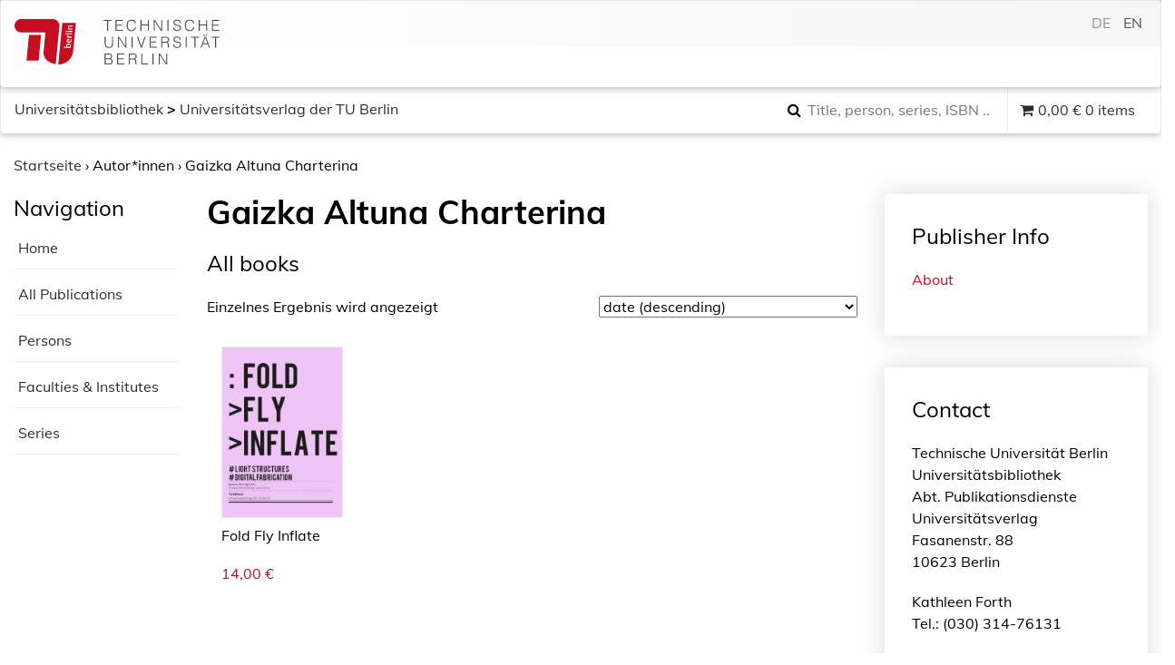

--- FILE ---
content_type: text/html; charset=UTF-8
request_url: https://verlag.tu-berlin.de/en/autoren/gaizka-altuna-charterina/
body_size: 16139
content:
<!DOCTYPE html>
<html lang="en-US">
<head>
    <meta charset="UTF-8">
    <meta name="viewport" content="width=device-width, initial-scale=1">
    <meta http-equiv="X-UA-Compatible" content="IE=edge">
    <link rel="profile" href="http://gmpg.org/xfn/11">
    <link rel="pingback" href="https://verlag.tu-berlin.de/xmlrpc.php">
    <meta name="theme-color" content="#990000">
    <meta http-equiv="x-ua-compatible" content="IE=edge,chrome=1">
    <meta name="msapplication-TileColor" content="#2b5797">
    <meta name="msapplication-TileImage" content="https://verlag.tu-berlin.de/wp-content/themes/tuberlin/img/mstile-150x150.png">
    <link rel="apple-touch-icon" href="https://verlag.tu-berlin.de/wp-content/themes/tuberlin/img/apple-touch-icon.png" sizes="180x180">
    <link rel="icon" type="image/png" href="https://verlag.tu-berlin.de/wp-content/themes/tuberlin/img/favicon-32x32.png" sizes="32x32">
    <link rel="icon" type="image/png" href="https://verlag.tu-berlin.de/wp-content/themes/tuberlin/img/favicon-16x16.png" sizes="16x16">
<link media="all" href="https://verlag.tu-berlin.de/wp-content/cache/autoptimize/css/autoptimize_48aa99da26e012b52066aa5e2a78231c.css" rel="stylesheet"><link media="only screen and (max-width: 768px)" href="https://verlag.tu-berlin.de/wp-content/cache/autoptimize/css/autoptimize_dcb2de333eec7ab4ae31385ed8d6a393.css" rel="stylesheet"><title>Gaizka Altuna Charterina &#8211; TU Berlin Universitätsverlag</title>
<meta name='robots' content='max-image-preview:large' />
	
	<link rel='dns-prefetch' href='//ajax.googleapis.com' />
<link rel='dns-prefetch' href='//maxcdn.bootstrapcdn.com' />
<link rel="alternate" type="application/rss+xml" title="TU Berlin Universitätsverlag &raquo; Feed" href="https://verlag.tu-berlin.de/en/feed/" />
<link rel="alternate" type="application/rss+xml" title="TU Berlin Universitätsverlag &raquo; Comments Feed" href="https://verlag.tu-berlin.de/en/comments/feed/" />
<link rel="alternate" type="application/rss+xml" title="TU Berlin Universitätsverlag &raquo; Gaizka Altuna Charterina Autor*in Feed" href="https://verlag.tu-berlin.de/en/autoren/gaizka-altuna-charterina/feed/" />
<script type="text/javascript">
/* <![CDATA[ */
window._wpemojiSettings = {"baseUrl":"https:\/\/s.w.org\/images\/core\/emoji\/15.0.3\/72x72\/","ext":".png","svgUrl":"https:\/\/s.w.org\/images\/core\/emoji\/15.0.3\/svg\/","svgExt":".svg","source":{"concatemoji":"https:\/\/verlag.tu-berlin.de\/wp-includes\/js\/wp-emoji-release.min.js?ver=6.7.4"}};
/*! This file is auto-generated */
!function(i,n){var o,s,e;function c(e){try{var t={supportTests:e,timestamp:(new Date).valueOf()};sessionStorage.setItem(o,JSON.stringify(t))}catch(e){}}function p(e,t,n){e.clearRect(0,0,e.canvas.width,e.canvas.height),e.fillText(t,0,0);var t=new Uint32Array(e.getImageData(0,0,e.canvas.width,e.canvas.height).data),r=(e.clearRect(0,0,e.canvas.width,e.canvas.height),e.fillText(n,0,0),new Uint32Array(e.getImageData(0,0,e.canvas.width,e.canvas.height).data));return t.every(function(e,t){return e===r[t]})}function u(e,t,n){switch(t){case"flag":return n(e,"\ud83c\udff3\ufe0f\u200d\u26a7\ufe0f","\ud83c\udff3\ufe0f\u200b\u26a7\ufe0f")?!1:!n(e,"\ud83c\uddfa\ud83c\uddf3","\ud83c\uddfa\u200b\ud83c\uddf3")&&!n(e,"\ud83c\udff4\udb40\udc67\udb40\udc62\udb40\udc65\udb40\udc6e\udb40\udc67\udb40\udc7f","\ud83c\udff4\u200b\udb40\udc67\u200b\udb40\udc62\u200b\udb40\udc65\u200b\udb40\udc6e\u200b\udb40\udc67\u200b\udb40\udc7f");case"emoji":return!n(e,"\ud83d\udc26\u200d\u2b1b","\ud83d\udc26\u200b\u2b1b")}return!1}function f(e,t,n){var r="undefined"!=typeof WorkerGlobalScope&&self instanceof WorkerGlobalScope?new OffscreenCanvas(300,150):i.createElement("canvas"),a=r.getContext("2d",{willReadFrequently:!0}),o=(a.textBaseline="top",a.font="600 32px Arial",{});return e.forEach(function(e){o[e]=t(a,e,n)}),o}function t(e){var t=i.createElement("script");t.src=e,t.defer=!0,i.head.appendChild(t)}"undefined"!=typeof Promise&&(o="wpEmojiSettingsSupports",s=["flag","emoji"],n.supports={everything:!0,everythingExceptFlag:!0},e=new Promise(function(e){i.addEventListener("DOMContentLoaded",e,{once:!0})}),new Promise(function(t){var n=function(){try{var e=JSON.parse(sessionStorage.getItem(o));if("object"==typeof e&&"number"==typeof e.timestamp&&(new Date).valueOf()<e.timestamp+604800&&"object"==typeof e.supportTests)return e.supportTests}catch(e){}return null}();if(!n){if("undefined"!=typeof Worker&&"undefined"!=typeof OffscreenCanvas&&"undefined"!=typeof URL&&URL.createObjectURL&&"undefined"!=typeof Blob)try{var e="postMessage("+f.toString()+"("+[JSON.stringify(s),u.toString(),p.toString()].join(",")+"));",r=new Blob([e],{type:"text/javascript"}),a=new Worker(URL.createObjectURL(r),{name:"wpTestEmojiSupports"});return void(a.onmessage=function(e){c(n=e.data),a.terminate(),t(n)})}catch(e){}c(n=f(s,u,p))}t(n)}).then(function(e){for(var t in e)n.supports[t]=e[t],n.supports.everything=n.supports.everything&&n.supports[t],"flag"!==t&&(n.supports.everythingExceptFlag=n.supports.everythingExceptFlag&&n.supports[t]);n.supports.everythingExceptFlag=n.supports.everythingExceptFlag&&!n.supports.flag,n.DOMReady=!1,n.readyCallback=function(){n.DOMReady=!0}}).then(function(){return e}).then(function(){var e;n.supports.everything||(n.readyCallback(),(e=n.source||{}).concatemoji?t(e.concatemoji):e.wpemoji&&e.twemoji&&(t(e.twemoji),t(e.wpemoji)))}))}((window,document),window._wpemojiSettings);
/* ]]> */
</script>












<link rel='stylesheet' id='jquery-style-css' href='http://ajax.googleapis.com/ajax/libs/jqueryui/1.11.1/themes/smoothness/jquery-ui.css?ver=6.7.4' type='text/css' media='all' />
<link rel='stylesheet' id='font-awesome-css' href='//maxcdn.bootstrapcdn.com/font-awesome/4.7.0/css/font-awesome.min.css?ver=6.7.4' type='text/css' media='all' />
<link rel='stylesheet' id='mm-compiled-options-mobmenu-css' href='https://verlag.tu-berlin.de/wp-content/cache/autoptimize/css/autoptimize_single_37895d74c6eecd984bdc11575d643dae.css?ver=2.8.6-541' type='text/css' media='all' />






<script type="text/javascript" src="https://verlag.tu-berlin.de/wp-includes/js/jquery/jquery.min.js?ver=3.7.1" id="jquery-core-js"></script>
<script type="text/javascript" src="https://verlag.tu-berlin.de/wp-includes/js/jquery/jquery-migrate.min.js?ver=3.4.1" id="jquery-migrate-js"></script>
<script type="text/javascript" src="https://verlag.tu-berlin.de/wp-includes/js/jquery/ui/core.min.js?ver=1.13.3" id="jquery-ui-core-js"></script>
<script type="text/javascript" src="https://verlag.tu-berlin.de/wp-includes/js/jquery/ui/menu.min.js?ver=1.13.3" id="jquery-ui-menu-js"></script>
<script type="text/javascript" src="https://verlag.tu-berlin.de/wp-includes/js/dist/dom-ready.min.js?ver=f77871ff7694fffea381" id="wp-dom-ready-js"></script>
<script type="text/javascript" src="https://verlag.tu-berlin.de/wp-includes/js/dist/hooks.min.js?ver=4d63a3d491d11ffd8ac6" id="wp-hooks-js"></script>
<script type="text/javascript" src="https://verlag.tu-berlin.de/wp-includes/js/dist/i18n.min.js?ver=5e580eb46a90c2b997e6" id="wp-i18n-js"></script>
<script type="text/javascript" id="wp-i18n-js-after">
/* <![CDATA[ */
wp.i18n.setLocaleData( { 'text direction\u0004ltr': [ 'ltr' ] } );
/* ]]> */
</script>
<script type="text/javascript" src="https://verlag.tu-berlin.de/wp-includes/js/dist/a11y.min.js?ver=3156534cc54473497e14" id="wp-a11y-js"></script>
<script type="text/javascript" src="https://verlag.tu-berlin.de/wp-includes/js/jquery/ui/autocomplete.min.js?ver=1.13.3" id="jquery-ui-autocomplete-js"></script>
<script type="text/javascript" id="asol-autocomplete-js-extra">
/* <![CDATA[ */
var AsolAutocomplete = {"url":"https:\/\/verlag.tu-berlin.de\/wp-admin\/admin-ajax.php"};
/* ]]> */
</script>
<script type="text/javascript" src="https://verlag.tu-berlin.de/wp-content/themes/tuberlin/js/asol-autocomplete.js?ver=1.0" id="asol-autocomplete-js"></script>
<script type="text/javascript" src="https://verlag.tu-berlin.de/wp-content/themes/tuberlin/js/jquery.magnific-popup.min.js?ver=1.0" id="jquery.magnific-popup-js"></script>
<!--[if lt IE 9]>
<script type="text/javascript" src="https://verlag.tu-berlin.de/wp-content/themes/tuberlin/inc/assets/js/html5.js?ver=3.7.0" id="html5hiv-js"></script>
<![endif]-->
<script type="text/javascript" src="https://verlag.tu-berlin.de/wp-content/plugins/mobile-menu/includes/js/mobmenu.js?ver=2.8.6" id="mobmenujs-js"></script>
<link rel="https://api.w.org/" href="https://verlag.tu-berlin.de/en/wp-json/" /><link rel="EditURI" type="application/rsd+xml" title="RSD" href="https://verlag.tu-berlin.de/xmlrpc.php?rsd" />
<meta name="generator" content="WordPress 6.7.4" />
<meta name="generator" content="WooCommerce 4.8.0" />

<link hreflang="de" href="https://verlag.tu-berlin.de/autoren/gaizka-altuna-charterina/" rel="alternate" />
<link hreflang="en" href="https://verlag.tu-berlin.de/en/autoren/gaizka-altuna-charterina/" rel="alternate" />
<link hreflang="x-default" href="https://verlag.tu-berlin.de/autoren/gaizka-altuna-charterina/" rel="alternate" />
<meta name="generator" content="qTranslate-XT 3.14.2" />
    
    	<noscript><style>.woocommerce-product-gallery{ opacity: 1 !important; }</style></noscript>
	</head>

<body class="archive tax-autor term-gaizka-altuna-charterina term-5733 theme-tuberlin woocommerce woocommerce-page woocommerce-no-js hfeed mob-menu-slideout-over">
<a class="skip-link screen-reader-text" href="#content">Skip to content</a>
<nav class="navbar navbar-default">
	<div class="container-fluid">
        <div class="navbar-header">
			 
			<div id="dl-menu" class="dl-menuwrapper visible-sm visible-xs">
				<button class="dl-trigger" type="button" data-toggle="collapse" data-target="#main-nav" aria-controls="" aria-expanded="false" aria-label="Toggle navigation">
					<span class="navbar-toggler-icon"></span>
				</button>

				<ul id="menu-hauptnavigation" class="dl-menu"><li itemscope="itemscope" itemtype="https://www.schema.org/SiteNavigationElement" id="menu-item-40" class="menu-item menu-item-type-post_type menu-item-object-page menu-item-40 nav-item"><a title="My Account" href="https://verlag.tu-berlin.de/en/mein-konto/" class="nav-link">My Account</a></li>
<li itemscope="itemscope" itemtype="https://www.schema.org/SiteNavigationElement" id="menu-item-41" class="menu-item menu-item-type-post_type menu-item-object-page menu-item-41 nav-item"><a title="Checkout" href="https://verlag.tu-berlin.de/en/kasse/" class="nav-link">Checkout</a></li>
<li itemscope="itemscope" itemtype="https://www.schema.org/SiteNavigationElement" id="menu-item-42" class="menu-item menu-item-type-post_type menu-item-object-page menu-item-42 nav-item"><a title="Cart" href="https://verlag.tu-berlin.de/en/warenkorb/" class="nav-link">Cart</a></li>
</ul>			</div>
			<a class="navbar-brand" href="https://www.tu.berlin/" rel="nofollow" target="_new" title="TU Berlin">
				<!--<img src="https://verlag.tu-berlin.de/wp-content/themes/tuberlin/img/TU_Logo_lang_RGB_rot.svg" class="page__logo" alt="" title="Technische Universität Berlin" width="240" height="54">-->
<div class="logo_front"><svg xmlns="http://www.w3.org/2000/svg" xml:space="preserve" id="svg2" version="1.1" viewBox="0 0 73 54" width="73" height="54">
  <defs id="defs6"></defs>
  <g transform="matrix(1,0,0,-1,0,54)" id="g10">
    <g transform="scale(0.05428,0.05428)" id="g12">
      <path d="m 954.277,0 c 79.903,0 137.323,23.7188 181.913,53.5938 41.58,27.8593 73.81,60.8322 98.54,103.3592 31.95,54.973 41.79,106.063 44.49,135.703 0.02,0.242 58.71,617.86 58.71,617.86 l -296.23,0.019 C 1041.7,910.535 954.18,0 954.277,0" id="path14" style="fill:#c50e1f;fill-opacity:1;fill-rule:nonzero;stroke:none"></path>
      <path d="M 674.004,703.535 633.895,286.934 c -7.379,-99.7 30,-150.918 53.261,-177.911 42.485,-49.2886 120.61,-88.0386 210.832,-104.19878 2.5,26.49218 80.215,832.89878 80.215,833.04678 2.695,41.395 -9.355,77.598 -36.973,109.141 -32.207,36.785 -79.863,47.812 -99.55,47.812 L 133.391,994.746 C 80.1055,994.746 0,940.672 0,851.492 0,741.301 97.918,703.523 131.609,703.523 c 17.2,0 542.395,0.012 542.395,0.012" id="path16" style="fill:#c50e1f;fill-opacity:1;fill-rule:nonzero;stroke:none"></path>
      <path d="m 261.555,83.7305 263.758,0.0078 53.972,560.5197 -263.765,-0.012 c 0,0 -47.141,-487.93 -53.965,-560.5155 l 0,0" id="path18" style="fill:#c50e1f;fill-opacity:1;fill-rule:nonzero;stroke:none"></path>
      <path d="m 1145.06,412.961 c -1.6,-16.555 16.6,-25.461 33.83,-25.481 l 31.54,-0.031 c 1.87,4.555 2.99,9.719 3.61,16.137 1.68,17.586 -7.81,29.59 -35.27,29.617 -20.49,0.012 -32.38,-6.398 -33.71,-20.242 z m 86.23,-11.035 c -1.39,-14.485 -3.87,-25.453 -7.83,-36.621 l -146.94,0.125 2.15,22.136 46.94,-0.039 c 5.93,-0.007 14.08,-0.632 19.27,-1.882 l 0.04,0.418 c -12.19,5.382 -19,17.597 -17.54,32.707 2.35,24.406 20.86,37.832 51.58,37.812 35.26,-0.027 55.63,-20.527 52.33,-54.656" id="path20" style="fill:#ffffff;fill-opacity:1;fill-rule:nonzero;stroke:none"></path>
      <path d="m 1153.55,520.371 c -1.19,-12.402 7.19,-21.105 21.16,-22.988 l 4.2,43.652 c -14.32,0.43 -24.11,-7.629 -25.36,-20.664 z m 42.56,41.965 -6.29,-65.371 c 23.11,-0.649 34.3,9.273 36.33,30.379 0.96,9.922 -0.1,20.273 -3.08,29.59 l 17.28,2.871 c 3.07,-10.75 4.28,-23.586 3.05,-36.407 -3.05,-31.652 -21.13,-49.218 -56.99,-49.187 -30.55,0.027 -52,17.625 -49.14,47.41 2.83,29.375 23.26,41.57 46.42,41.555 3.28,0 8.19,-0.227 12.42,-0.84" id="path22" style="fill:#ffffff;fill-opacity:1;fill-rule:nonzero;stroke:none"></path>
      <path d="m 1170.43,640.41 c -5.86,-20.469 7.32,-30.41 37.85,-30.441 l 41.41,-0.028 -2.15,-22.136 -101.84,0.086 2.03,21.101 c 5.73,-0.008 14.69,-0.633 22.35,-2.09 l 0.04,0.411 c -13.3,4.574 -25,14.921 -21.1,34.16 l 21.41,-1.063" id="path24" style="fill:#ffffff;fill-opacity:1;fill-rule:nonzero;stroke:none"></path>
      <path d="m 1254.53,660.391 -149.59,0.125 2.13,22.129 149.59,-0.125 -2.13,-22.129" id="path26" style="fill:#ffffff;fill-opacity:1;fill-rule:nonzero;stroke:none"></path>
      <path d="m 1259.57,712.793 -101.84,0.09 2.13,22.129 101.86,-0.09 -2.15,-22.129 z m -118.81,11.27 c -0.74,-7.872 -7.3,-14.266 -15.1,-14.258 -7.57,0 -13.1,6.414 -12.36,14.289 0.74,7.652 7.52,14.051 15.1,14.051 7.58,-0.008 13.1,-6.426 12.36,-14.082" id="path28" style="fill:#ffffff;fill-opacity:1;fill-rule:nonzero;stroke:none"></path>
      <path d="m 1270.8,829.395 -65.37,0.058 c -12.7,0.012 -20.63,-3.508 -21.76,-15.293 -1.48,-15.527 13.6,-26.902 34.1,-26.926 l 48.97,-0.039 -2.13,-22.136 -101.84,0.086 2.03,21.105 c 5.53,-0.012 14.3,-0.43 19.93,-1.465 l 0.02,0.203 c -12.54,6.008 -20.36,18.43 -18.68,35.813 2.25,23.371 17.7,30.594 35.53,30.578 l 71.31,-0.063 -2.11,-21.921" id="path30" style="fill:#ffffff;fill-opacity:1;fill-rule:nonzero;stroke:none"></path>
    </g>
  </g>
</svg>
</div>
<div class="logo_back">
<svg viewBox="0 0 139 54" version="1.1" xmlns="http://www.w3.org/2000/svg" xmlns:xlink="http://www.w3.org/1999/xlink" width="139" height="54">
  <g stroke="none" stroke-width="1" fill="none" fill-rule="evenodd">
    <g transform="translate(-268.000000, -24.000000)">
      <path class="cls-2" d="M268.288,25.04 L277.72,25.04 L277.72,26.084 L273.616,26.084 L273.616,38 L272.392,38 L272.392,26.084 L268.288,26.084 L268.288,25.04 Z M282.416,38 L282.416,25.04 L291.038,25.04 L291.038,26.084 L283.64,26.084 L283.64,30.764 L290.318,30.764 L290.318,31.808 L283.64,31.808 L283.64,36.956 L291.218,36.956 L291.218,38 L282.416,38 Z M305.562,28.802 C305.309999,27.6979945 304.842004,26.9120023 304.158,26.444 C303.473997,25.9759977 302.580006,25.742 301.476,25.742 C300.695996,25.742 300.024003,25.8979984 299.46,26.21 C298.895997,26.5220016 298.431002,26.9419974 298.065,27.47 C297.698998,27.9980026 297.429001,28.6069965 297.255,29.297 C297.080999,29.9870034 296.994,30.7159962 296.994,31.484 C296.994,32.2040036 297.068999,32.9119965 297.219,33.608 C297.369001,34.3040035 297.617998,34.9249973 297.966,35.471 C298.314002,36.0170027 298.781997,36.4579983 299.37,36.794 C299.958003,37.1300017 300.695996,37.298 301.584,37.298 C302.136003,37.298 302.639998,37.2080009 303.096,37.028 C303.552002,36.8479991 303.950998,36.5990016 304.293,36.281 C304.635002,35.9629984 304.922999,35.5880022 305.157,35.156 C305.391001,34.7239978 305.567999,34.2500026 305.688,33.734 L306.966,33.734 C306.821999,34.3580031 306.612001,34.9489972 306.336,35.507 C306.059999,36.0650028 305.697002,36.5539979 305.247,36.974 C304.796998,37.3940021 304.251003,37.7269988 303.609,37.973 C302.966997,38.2190012 302.214004,38.342 301.35,38.342 C300.353995,38.342 299.502004,38.1590018 298.794,37.793 C298.085997,37.4269982 297.507002,36.9320031 297.057,36.308 C296.606998,35.6839969 296.280001,34.9610041 296.076,34.139 C295.871999,33.3169959 295.77,32.4440046 295.77,31.52 C295.77,30.2839938 295.922999,29.2340043 296.229,28.37 C296.535002,27.5059957 296.957997,26.8010027 297.498,26.255 C298.038003,25.7089973 298.673996,25.3130012 299.406,25.067 C300.138004,24.8209988 300.935996,24.698 301.8,24.698 C302.460003,24.698 303.074997,24.7849991 303.645,24.959 C304.215003,25.1330009 304.718998,25.3939983 305.157,25.742 C305.595002,26.0900017 305.954999,26.5189975 306.237,27.029 C306.519002,27.5390025 306.714,28.1299966 306.822,28.802 L305.562,28.802 Z M312.292,38 L312.292,25.04 L313.516,25.04 L313.516,30.602 L321.184,30.602 L321.184,25.04 L322.408,25.04 L322.408,38 L321.184,38 L321.184,31.646 L313.516,31.646 L313.516,38 L312.292,38 Z M329.48,26.696 L329.444,26.696 L329.444,38 L328.22,38 L328.22,25.04 L329.606,25.04 L337.094,36.362 L337.13,36.362 L337.13,25.04 L338.354,25.04 L338.354,38 L336.932,38 L329.48,26.696 Z M344.634,38 L344.634,25.04 L345.858,25.04 L345.858,38 L344.634,38 Z M352.66,34.13 C352.708001,34.7060029 352.836999,35.194998 353.047,35.597 C353.257001,35.999002 353.526999,36.3259987 353.857,36.578 C354.187002,36.8300013 354.567998,37.0129994 355,37.127 C355.432002,37.2410006 355.893998,37.298 356.386,37.298 C356.962003,37.298 357.459998,37.2260007 357.88,37.082 C358.300002,36.9379993 358.641999,36.7430012 358.906,36.497 C359.170002,36.2509988 359.365,35.9660016 359.491,35.642 C359.617001,35.3179984 359.68,34.9760018 359.68,34.616 C359.68,34.1119975 359.566001,33.7040016 359.338,33.392 C359.109999,33.0799984 358.813002,32.825001 358.447,32.627 C358.080998,32.428999 357.661003,32.2700006 357.187,32.15 C356.712998,32.0299994 356.227003,31.9130006 355.729,31.799 C355.230998,31.6849994 354.745003,31.5500008 354.271,31.394 C353.796998,31.2379992 353.377002,31.0280013 353.011,30.764 C352.644998,30.4999987 352.348001,30.1610021 352.12,29.747 C351.891999,29.3329979 351.778,28.8080032 351.778,28.172 C351.778,27.7279978 351.870999,27.2960021 352.057,26.876 C352.243001,26.4559979 352.518998,26.0840016 352.885,25.76 C353.251002,25.4359984 353.709998,25.178001 354.262,24.986 C354.814003,24.793999 355.449997,24.698 356.17,24.698 C356.902004,24.698 357.540998,24.799999 358.087,25.004 C358.633003,25.208001 359.085998,25.4869982 359.446,25.841 C359.806002,26.1950018 360.075999,26.6059977 360.256,27.074 C360.436001,27.5420023 360.526,28.0399974 360.526,28.568 L359.356,28.568 C359.356,28.0759975 359.269001,27.6500018 359.095,27.29 C358.920999,26.9299982 358.684002,26.6360011 358.384,26.408 C358.083999,26.1799989 357.742002,26.0120005 357.358,25.904 C356.973998,25.7959995 356.578002,25.742 356.17,25.742 C355.545997,25.742 355.021002,25.8289991 354.595,26.003 C354.168998,26.1770009 353.830002,26.4019986 353.578,26.678 C353.325999,26.9540014 353.152001,27.2599983 353.056,27.596 C352.96,27.9320017 352.942,28.2679983 353.002,28.604 C353.074001,29.0240021 353.241999,29.3599987 353.506,29.612 C353.770002,29.8640013 354.093998,30.0709992 354.478,30.233 C354.862002,30.3950008 355.284998,30.5269995 355.747,30.629 C356.209003,30.7310005 356.679998,30.8389994 357.16,30.953 C357.640003,31.0670006 358.104998,31.2019992 358.555,31.358 C359.005003,31.5140008 359.403999,31.7239987 359.752,31.988 C360.100002,32.2520013 360.378999,32.5909979 360.589,33.005 C360.799001,33.4190021 360.904,33.9379969 360.904,34.562 C360.904,35.762006 360.490004,36.6919967 359.662,37.352 C358.833996,38.0120033 357.670008,38.342 356.17,38.342 C355.497997,38.342 354.874003,38.2550009 354.298,38.081 C353.721997,37.9069991 353.224002,37.6430018 352.804,37.289 C352.383998,36.9349982 352.057001,36.4970026 351.823,35.975 C351.588999,35.4529974 351.472,34.8380035 351.472,34.13 L352.66,34.13 Z M375.302,28.802 C375.049999,27.6979945 374.582004,26.9120023 373.898,26.444 C373.213997,25.9759977 372.320006,25.742 371.216,25.742 C370.435996,25.742 369.764003,25.8979984 369.2,26.21 C368.635998,26.5220016 368.171002,26.9419974 367.805,27.47 C367.438999,27.9980026 367.169001,28.6069965 366.995,29.297 C366.820999,29.9870034 366.734,30.7159962 366.734,31.484 C366.734,32.2040036 366.809,32.9119965 366.959,33.608 C367.109001,34.3040035 367.357999,34.9249973 367.706,35.471 C368.054002,36.0170027 368.521997,36.4579983 369.11,36.794 C369.698003,37.1300017 370.435996,37.298 371.324,37.298 C371.876003,37.298 372.379998,37.2080009 372.836,37.028 C373.292003,36.8479991 373.690999,36.5990016 374.033,36.281 C374.375002,35.9629984 374.662999,35.5880022 374.897,35.156 C375.131002,34.7239978 375.308,34.2500026 375.428,33.734 L376.706,33.734 C376.562,34.3580031 376.352002,34.9489972 376.076,35.507 C375.799999,36.0650028 375.437003,36.5539979 374.987,36.974 C374.536998,37.3940021 373.991004,37.7269988 373.349,37.973 C372.706997,38.2190012 371.954005,38.342 371.09,38.342 C370.093995,38.342 369.242004,38.1590018 368.534,37.793 C367.825997,37.4269982 367.247003,36.9320031 366.797,36.308 C366.346998,35.6839969 366.020001,34.9610041 365.816,34.139 C365.611999,33.3169959 365.51,32.4440046 365.51,31.52 C365.51,30.2839938 365.662999,29.2340043 365.969,28.37 C366.275002,27.5059957 366.697998,26.8010027 367.238,26.255 C367.778003,25.7089973 368.413997,25.3130012 369.146,25.067 C369.878004,24.8209988 370.675996,24.698 371.54,24.698 C372.200004,24.698 372.814997,24.7849991 373.385,24.959 C373.955003,25.1330009 374.458998,25.3939983 374.897,25.742 C375.335003,26.0900017 375.694999,26.5189975 375.977,27.029 C376.259002,27.5390025 376.454,28.1299966 376.562,28.802 L375.302,28.802 Z M382.032,38 L382.032,25.04 L383.256,25.04 L383.256,30.602 L390.924,30.602 L390.924,25.04 L392.148,25.04 L392.148,38 L390.924,38 L390.924,31.646 L383.256,31.646 L383.256,38 L382.032,38 Z M397.996,38 L397.996,25.04 L406.618,25.04 L406.618,26.084 L399.22,26.084 L399.22,30.764 L405.898,30.764 L405.898,31.808 L399.22,31.808 L399.22,36.956 L406.798,36.956 L406.798,38 L397.996,38 Z M269.476,45.04 L270.7,45.04 L270.7,52.762 C270.7,54.370008 270.999997,55.5279965 271.6,56.236 C272.200003,56.9440035 273.165993,57.298 274.498,57.298 C275.194003,57.298 275.784998,57.2050009 276.271,57.019 C276.757002,56.8329991 277.149998,56.5510019 277.45,56.173 C277.750001,55.7949981 277.965999,55.3240028 278.098,54.76 C278.230001,54.1959972 278.296,53.5300038 278.296,52.762 L278.296,45.04 L279.52,45.04 L279.52,53.122 C279.52,54.8140085 279.103004,56.1069955 278.269,57.001 C277.434996,57.8950045 276.178008,58.342 274.498,58.342 C272.805992,58.342 271.546004,57.8860046 270.718,56.974 C269.889996,56.0619954 269.476,54.7780083 269.476,53.122 L269.476,45.04 Z M286.628,46.696 L286.592,46.696 L286.592,58 L285.368,58 L285.368,45.04 L286.754,45.04 L294.242,56.362 L294.278,56.362 L294.278,45.04 L295.502,45.04 L295.502,58 L294.08,58 L286.628,46.696 Z M301.782,58 L301.782,45.04 L303.006,45.04 L303.006,58 L301.782,58 Z M308.17,45.04 L309.448,45.04 L313.354,56.56 L317.242,45.04 L318.52,45.04 L314.02,58 L312.67,58 L308.17,45.04 Z M323.252,58 L323.252,45.04 L331.874,45.04 L331.874,46.084 L324.476,46.084 L324.476,50.764 L331.154,50.764 L331.154,51.808 L324.476,51.808 L324.476,56.956 L332.054,56.956 L332.054,58 L323.252,58 Z M342.222,51.07 C342.678003,51.07 343.100998,51.0220005 343.491,50.926 C343.881002,50.8299995 344.219999,50.6770011 344.508,50.467 C344.796002,50.256999 345.023999,49.9900016 345.192,49.666 C345.360001,49.3419984 345.444,48.9520023 345.444,48.496 C345.444,48.0159976 345.357001,47.6200016 345.183,47.308 C345.008999,46.9959984 344.775002,46.7500009 344.481,46.57 C344.186999,46.3899991 343.851002,46.2640004 343.473,46.192 C343.094998,46.1199996 342.702002,46.084 342.294,46.084 L338.406,46.084 L338.406,51.07 L342.222,51.07 Z M338.406,52.114 L338.406,58 L337.182,58 L337.182,45.04 L342.258,45.04 C343.686007,45.04 344.777996,45.3069973 345.534,45.841 C346.290004,46.3750027 346.668,47.241994 346.668,48.442 C346.668,49.2580041 346.503002,49.9059976 346.173,50.386 C345.842999,50.8660024 345.306004,51.2739983 344.562,51.61 C344.946002,51.7420007 345.245999,51.9339987 345.462,52.186 C345.678001,52.4380013 345.84,52.7259984 345.948,53.05 C346.056001,53.3740016 346.125,53.7159982 346.155,54.076 C346.185,54.4360018 346.206,54.7839983 346.218,55.12 C346.23,55.6120025 346.251,56.0199984 346.281,56.344 C346.311,56.6680016 346.347,56.931999 346.389,57.136 C346.431,57.340001 346.482,57.4989994 346.542,57.613 C346.602001,57.7270006 346.674,57.8139997 346.758,57.874 L346.758,58 L345.408,58 C345.276,57.7839989 345.183001,57.4840019 345.129,57.1 C345.075,56.7159981 345.033,56.3140021 345.003,55.894 C344.973,55.4739979 344.949,55.066002 344.931,54.67 C344.913,54.273998 344.88,53.9500013 344.832,53.698 C344.76,53.3499983 344.643001,53.0710011 344.481,52.861 C344.318999,52.650999 344.124001,52.4920005 343.896,52.384 C343.667999,52.2759995 343.413002,52.2040002 343.131,52.168 C342.848999,52.1319998 342.558002,52.114 342.258,52.114 L338.406,52.114 Z M352.66,54.13 C352.708001,54.7060029 352.836999,55.194998 353.047,55.597 C353.257001,55.999002 353.526999,56.3259987 353.857,56.578 C354.187002,56.8300013 354.567998,57.0129994 355,57.127 C355.432002,57.2410006 355.893998,57.298 356.386,57.298 C356.962003,57.298 357.459998,57.2260007 357.88,57.082 C358.300002,56.9379993 358.641999,56.7430012 358.906,56.497 C359.170002,56.2509988 359.365,55.9660016 359.491,55.642 C359.617001,55.3179984 359.68,54.9760018 359.68,54.616 C359.68,54.1119975 359.566001,53.7040016 359.338,53.392 C359.109999,53.0799984 358.813002,52.825001 358.447,52.627 C358.080998,52.428999 357.661003,52.2700006 357.187,52.15 C356.712998,52.0299994 356.227003,51.9130006 355.729,51.799 C355.230998,51.6849994 354.745003,51.5500008 354.271,51.394 C353.796998,51.2379992 353.377002,51.0280013 353.011,50.764 C352.644998,50.4999987 352.348001,50.1610021 352.12,49.747 C351.891999,49.3329979 351.778,48.8080032 351.778,48.172 C351.778,47.7279978 351.870999,47.2960021 352.057,46.876 C352.243001,46.4559979 352.518998,46.0840016 352.885,45.76 C353.251002,45.4359984 353.709998,45.178001 354.262,44.986 C354.814003,44.793999 355.449997,44.698 356.17,44.698 C356.902004,44.698 357.540998,44.799999 358.087,45.004 C358.633003,45.208001 359.085998,45.4869982 359.446,45.841 C359.806002,46.1950018 360.075999,46.6059977 360.256,47.074 C360.436001,47.5420023 360.526,48.0399974 360.526,48.568 L359.356,48.568 C359.356,48.0759975 359.269001,47.6500018 359.095,47.29 C358.920999,46.9299982 358.684002,46.6360011 358.384,46.408 C358.083999,46.1799989 357.742002,46.0120005 357.358,45.904 C356.973998,45.7959995 356.578002,45.742 356.17,45.742 C355.545997,45.742 355.021002,45.8289991 354.595,46.003 C354.168998,46.1770009 353.830002,46.4019986 353.578,46.678 C353.325999,46.9540014 353.152001,47.2599983 353.056,47.596 C352.96,47.9320017 352.942,48.2679983 353.002,48.604 C353.074001,49.0240021 353.241999,49.3599987 353.506,49.612 C353.770002,49.8640013 354.093998,50.0709992 354.478,50.233 C354.862002,50.3950008 355.284998,50.5269995 355.747,50.629 C356.209003,50.7310005 356.679998,50.8389994 357.16,50.953 C357.640003,51.0670006 358.104998,51.2019992 358.555,51.358 C359.005003,51.5140008 359.403999,51.7239987 359.752,51.988 C360.100002,52.2520013 360.378999,52.5909979 360.589,53.005 C360.799001,53.4190021 360.904,53.9379969 360.904,54.562 C360.904,55.762006 360.490004,56.6919967 359.662,57.352 C358.833996,58.0120033 357.670008,58.342 356.17,58.342 C355.497997,58.342 354.874003,58.2550009 354.298,58.081 C353.721997,57.9069991 353.224002,57.6430018 352.804,57.289 C352.383998,56.9349982 352.057001,56.4970026 351.823,55.975 C351.588999,55.4529974 351.472,54.8380035 351.472,54.13 L352.66,54.13 Z M366.536,58 L366.536,45.04 L367.76,45.04 L367.76,58 L366.536,58 Z M372.888,45.04 L382.32,45.04 L382.32,46.084 L378.216,46.084 L378.216,58 L376.992,58 L376.992,46.084 L372.888,46.084 L372.888,45.04 Z M384.172,58 L389.266,45.04 L390.652,45.04 L395.62,58 L394.36,58 L392.866,53.932 L386.962,53.932 L385.432,58 L384.172,58 Z M387.376,52.888 L392.452,52.888 L389.914,46.084 L387.376,52.888 Z M387.988,42.016 L389.158,42.016 L389.158,43.852 L387.988,43.852 L387.988,42.016 Z M390.85,42.016 L392.02,42.016 L392.02,43.852 L390.85,43.852 L390.85,42.016 Z M397.49,45.04 L406.922,45.04 L406.922,46.084 L402.818,46.084 L402.818,58 L401.594,58 L401.594,46.084 L397.49,46.084 L397.49,45.04 Z M270.682,76.956 L273.796,76.956 C274.468003,76.956 275.052998,76.9260003 275.551,76.866 C276.049002,76.8059997 276.459998,76.6830009 276.784,76.497 C277.108002,76.3109991 277.350999,76.0470017 277.513,75.705 C277.675001,75.3629983 277.756,74.9100028 277.756,74.346 C277.756,73.8059973 277.666001,73.3710017 277.486,73.041 C277.305999,72.7109984 277.048002,72.4560009 276.712,72.276 C276.375998,72.0959991 275.974002,71.9730003 275.506,71.907 C275.037998,71.8409997 274.516003,71.808 273.94,71.808 L270.682,71.808 L270.682,76.956 Z M270.682,70.764 L273.778,70.764 C274.414003,70.764 274.947998,70.7100005 275.38,70.602 C275.812002,70.4939995 276.159999,70.335001 276.424,70.125 C276.688001,69.9149989 276.876999,69.6570015 276.991,69.351 C277.105001,69.0449985 277.162,68.694002 277.162,68.298 C277.162,67.889998 277.096001,67.5450014 276.964,67.263 C276.831999,66.9809986 276.622001,66.7530009 276.334,66.579 C276.045999,66.4049991 275.671002,66.2790004 275.209,66.201 C274.746998,66.1229996 274.180003,66.084 273.508,66.084 L270.682,66.084 L270.682,70.764 Z M269.458,78 L269.458,65.04 L274.138,65.04 C274.894004,65.04 275.541997,65.1179992 276.082,65.274 C276.622003,65.4300008 277.062998,65.6519986 277.405,65.94 C277.747002,66.2280014 277.995999,66.572998 278.152,66.975 C278.308001,67.377002 278.386,67.8179976 278.386,68.298 C278.386,68.7540023 278.326001,69.1469983 278.206,69.477 C278.085999,69.8070016 277.930001,70.0829989 277.738,70.305 C277.545999,70.5270011 277.327001,70.7009994 277.081,70.827 C276.834999,70.9530006 276.580001,71.0399998 276.316,71.088 L276.316,71.124 C277.216004,71.2560007 277.884998,71.6099971 278.323,72.186 C278.761002,72.7620029 278.98,73.4819957 278.98,74.346 C278.98,75.0180034 278.875001,75.5879977 278.665,76.056 C278.454999,76.5240023 278.164002,76.9019986 277.792,77.19 C277.419998,77.4780014 276.973003,77.6849994 276.451,77.811 C275.928997,77.9370006 275.362003,78 274.75,78 L269.458,78 Z M284.414,78 L284.414,65.04 L293.036,65.04 L293.036,66.084 L285.638,66.084 L285.638,70.764 L292.316,70.764 L292.316,71.808 L285.638,71.808 L285.638,76.956 L293.216,76.956 L293.216,78 L284.414,78 Z M303.384,71.07 C303.840002,71.07 304.262998,71.0220005 304.653,70.926 C305.043002,70.8299995 305.381999,70.6770011 305.67,70.467 C305.958002,70.2569989 306.185999,69.9900016 306.354,69.666 C306.522001,69.3419984 306.606,68.9520023 306.606,68.496 C306.606,68.0159976 306.519001,67.6200016 306.345,67.308 C306.170999,66.9959984 305.937002,66.7500009 305.643,66.57 C305.348999,66.3899991 305.013002,66.2640004 304.635,66.192 C304.256998,66.1199996 303.864002,66.084 303.456,66.084 L299.568,66.084 L299.568,71.07 L303.384,71.07 Z M299.568,72.114 L299.568,78 L298.344,78 L298.344,65.04 L303.42,65.04 C304.848007,65.04 305.939996,65.3069973 306.696,65.841 C307.452004,66.3750027 307.83,67.241994 307.83,68.442 C307.83,69.2580041 307.665002,69.9059976 307.335,70.386 C307.004998,70.8660024 306.468004,71.2739983 305.724,71.61 C306.108002,71.7420007 306.407999,71.9339987 306.624,72.186 C306.840001,72.4380013 307.002,72.7259984 307.11,73.05 C307.218001,73.3740016 307.287,73.7159982 307.317,74.076 C307.347,74.4360018 307.368,74.7839983 307.38,75.12 C307.392,75.6120025 307.413,76.0199984 307.443,76.344 C307.473,76.6680016 307.509,76.931999 307.551,77.136 C307.593,77.340001 307.644,77.4989994 307.704,77.613 C307.764,77.7270006 307.836,77.8139997 307.92,77.874 L307.92,78 L306.57,78 C306.437999,77.7839989 306.345,77.4840019 306.291,77.1 C306.237,76.7159981 306.195,76.3140021 306.165,75.894 C306.135,75.4739979 306.111,75.066002 306.093,74.67 C306.075,74.273998 306.042,73.9500013 305.994,73.698 C305.922,73.3499983 305.805001,73.071001 305.643,72.861 C305.480999,72.650999 305.286001,72.4920005 305.058,72.384 C304.829999,72.2759995 304.575002,72.2040002 304.293,72.168 C304.010999,72.1319998 303.720002,72.114 303.42,72.114 L299.568,72.114 Z M313.318,78 L313.318,65.04 L314.542,65.04 L314.542,76.956 L321.49,76.956 L321.49,78 L313.318,78 Z M326.708,78 L326.708,65.04 L327.932,65.04 L327.932,78 L326.708,78 Z M335.454,66.696 L335.418,66.696 L335.418,78 L334.194,78 L334.194,65.04 L335.58,65.04 L343.068,76.362 L343.104,76.362 L343.104,65.04 L344.328,65.04 L344.328,78 L342.906,78 L335.454,66.696 Z" fill="#4A4A4A"></path>
    </g>
  </g>
</svg>
</div>
				<!--<div class="logo-subtitle"></div>-->
			</a>
			<div class="header__gradient">
				<div id="widgetarea-top-right" class="container-fluid">
<section id="qtranxs_widget" class="widget qtranxs_widget">
<ul class="language-chooser language-chooser-custom qtranxs_language_chooser" id="qtranslate-2-chooser">
<li class="language-chooser-item language-chooser-item-de"><a href="https://verlag.tu-berlin.de/de/autoren/gaizka-altuna-charterina/" title="Deutsch (de)">de</a></li>
<li class="language-chooser-item language-chooser-item-en active"><a href="https://verlag.tu-berlin.de/en/autoren/gaizka-altuna-charterina/" title="English (en)">en</a></li>
</ul><div class="qtranxs_widget_end"></div>
</section></div>
			</div>
		</div>
		
	</div>
</nav>
<nav class="navbar navbar-default navbar-second">
	<div class="container-fluid">
        <div class="collapse navbar-collapse navbar-top-collapse">
		<span class="sub-name"><a href="https://www.ub.tu-berlin.de/startseite/" rel="nofollow" target="_new">Universitätsbibliothek</a> > <a href="https://verlag.tu-berlin.de/" target="_new" ref="nofollow">Universitätsverlag der TU Berlin</a></span>
			<a id="cart" class="cart-contents" href="https://verlag.tu-berlin.de/en/warenkorb/" title="View your shopping cart">
				<span class="price total-val"><span class="woocommerce-Price-amount amount"><bdi>0,00&nbsp;<span class="woocommerce-Price-currencySymbol">&euro;</span></bdi></span></span> <span class="items total-items-count">0 items</span>
			</a>
			<div id="search">
			<form role="search" method="get" action="https://verlag.tu-berlin.de/en/">
				<label>
					<input type="search" placeholder="Title, person, series, ISBN ..." value="" name="s" title="Search for:">
				</label>
				<input type="submit" class="search-submit btn btn-default" style="display: none;" value="Search">
			</form>

	
			</div>
						<!--<ul class="nav navbar-nav navbar-right nav-social">
				<li>					<a class="profile" href="https://verlag.tu-berlin.de/en/mein-konto/" title="Login / Register"><i class="fa fa-user"></i></a>
				 				</li>
			</ul>-->
		</div>
	</div>
</nav>
<div id="page" class="page  author">
	<div class="container-fluid">
		<div class="row"><div class="col-sm-12 breadcrumb-container">
		<div id="breadcrumbs"><a href="https://verlag.tu-berlin.de/en">Startseite</a> › <span>Autor*innen</span> › <span>Gaizka Altuna Charterina</span></div>	</div>
	
<aside id="secondary" class="widget-area col-sm-12 col-lg-2" role="complementary">
	<h3>Navigation</h3>
	<section id="nav_menu-3" class="widget widget_nav_menu"><div class="menu-menu-1-container"><ul id="menu-menu-1" class="menu"><li id="menu-item-4981" class="menu-item menu-item-type-post_type menu-item-object-page menu-item-home menu-item-4981"><a href="https://verlag.tu-berlin.de/en/">Home</a></li>
<li id="menu-item-4966" class="menu-item menu-item-type-post_type menu-item-object-page menu-item-4966"><a href="https://verlag.tu-berlin.de/en/shop/">All Publications</a></li>
<li id="menu-item-4985" class="menu-item menu-item-type-post_type menu-item-object-page menu-item-4985"><a href="https://verlag.tu-berlin.de/en/personen-institutionen/">Persons</a></li>
<li id="menu-item-4973" class="menu-item menu-item-type-post_type menu-item-object-page menu-item-4973"><a href="https://verlag.tu-berlin.de/en/fachgebiete/">Faculties &#038; Institutes</a></li>
<li id="menu-item-4967" class="menu-item menu-item-type-post_type menu-item-object-page menu-item-4967"><a href="https://verlag.tu-berlin.de/en/reihen/">Series</a></li>
</ul></div></section></aside><!-- #secondary -->
    <section id="primary" class="content-area col-sm-12 col-md-9 col-lg-7">
        <main id="main" class="site-main" role="main">
							<header class="entry-header">
					<h1 class="entry-title">Gaizka Altuna Charterina</h1>				</header><!-- .entry-header -->
			            
			
			<!---->		
				<h3 class="custom-title sidebar-title-color gdl-title">All books</h3>
		
			
				<div class="woocommerce-notices-wrapper"></div><p class="woocommerce-result-count">
	Einzelnes Ergebnis wird angezeigt</p>
<form class="woocommerce-ordering" method="get">
	<select name="orderby" class="orderby">
					<option value="title_list" >A - Z</option>
					<option value="title_list_desc" >title (descending)</option>
					<option value="release_list" >Erscheinungsdatum </option>
					<option value="release_list_desc"  selected='selected'>date (descending)</option>
					<option value="price" >Nach Preise sortieren (aufsteigend)</option>
					<option value="price-desc" >Nach Preise sortieren (absteigend)</option>
			</select>
	<input type="hidden" name="paged" value="1" />
	</form>

				<ul class="products columns-4">

																					<div class="col-lg-3 col-md-2 col-sm-3 col-xs-6">
	<div class="item ">
	<a href="https://verlag.tu-berlin.de/en/produkt/978-3-7983-3153-2/" class="woocommerce-LoopProduct-link woocommerce-loop-product__link"><div class="imagewrapper"><img width="170" height="241" src="https://verlag.tu-berlin.de/wp-content/uploads/asolmerce/image-978-3-7983-3153-2-170x241.jpg" class="attachment-shop_catalog size-shop_catalog wp-post-image" alt="" decoding="async" srcset="https://verlag.tu-berlin.de/wp-content/uploads/asolmerce/image-978-3-7983-3153-2-170x241.jpg 170w, https://verlag.tu-berlin.de/wp-content/uploads/asolmerce/image-978-3-7983-3153-2-211x300.jpg 211w, https://verlag.tu-berlin.de/wp-content/uploads/asolmerce/image-978-3-7983-3153-2-722x1024.jpg 722w, https://verlag.tu-berlin.de/wp-content/uploads/asolmerce/image-978-3-7983-3153-2-768x1090.jpg 768w, https://verlag.tu-berlin.de/wp-content/uploads/asolmerce/image-978-3-7983-3153-2-1083x1536.jpg 1083w, https://verlag.tu-berlin.de/wp-content/uploads/asolmerce/image-978-3-7983-3153-2-1444x2048.jpg 1444w, https://verlag.tu-berlin.de/wp-content/uploads/asolmerce/image-978-3-7983-3153-2-600x851.jpg 600w, https://verlag.tu-berlin.de/wp-content/uploads/asolmerce/image-978-3-7983-3153-2-190x270.jpg 190w, https://verlag.tu-berlin.de/wp-content/uploads/asolmerce/image-978-3-7983-3153-2-359x510.jpg 359w, https://verlag.tu-berlin.de/wp-content/uploads/asolmerce/image-978-3-7983-3153-2-420x596.jpg 420w, https://verlag.tu-berlin.de/wp-content/uploads/asolmerce/image-978-3-7983-3153-2-143x203.jpg 143w, https://verlag.tu-berlin.de/wp-content/uploads/asolmerce/image-978-3-7983-3153-2-92x131.jpg 92w, https://verlag.tu-berlin.de/wp-content/uploads/asolmerce/image-978-3-7983-3153-2-350x497.jpg 350w, https://verlag.tu-berlin.de/wp-content/uploads/asolmerce/image-978-3-7983-3153-2-243x345.jpg 243w, https://verlag.tu-berlin.de/wp-content/uploads/asolmerce/image-978-3-7983-3153-2-540x766.jpg 540w, https://verlag.tu-berlin.de/wp-content/uploads/asolmerce/image-978-3-7983-3153-2-1320x1873.jpg 1320w, https://verlag.tu-berlin.de/wp-content/uploads/asolmerce/image-978-3-7983-3153-2.jpg 1748w" sizes="(max-width: 170px) 100vw, 170px" /></div><h3 title="Fold Fly Inflate" class="woocommerce-loop-product__title">Fold Fly Inflate</h3>
	<span class="price"><span class="woocommerce-Price-amount amount"><bdi>14,00&nbsp;<span class="woocommerce-Price-currencySymbol">&euro;</span></bdi></span></span>



</a>

	<p class="wc-gzd-additional-info wc-gzd-additional-info-loop shipping-costs-info">zzgl. <a href="" target="_blank">Versandkosten</a></p>


	</div>
</div>									
				</ul>

				
				
        </main><!-- #main -->
    </section><!-- #primary -->


<aside id="tertiary" class="widget-area col-sm-12 col-lg-3" role="complementary">
	<section id="widget_text" class="widget widget_text"><h3 class="widget-title">Publisher Info</h3>			<div class="textwidget"><p><a href="/ueber-den-verlag/">About</a></p>
</div>
		</section><section id="widget_text" class="widget widget_text"><h3 class="widget-title">Contact</h3>			<div class="textwidget"><p>Technische Universität Berlin<br />
Universitätsbibliothek<br />
Abt. Publikationsdienste<br />
Universitätsverlag<br />
Fasanenstr. 88<br />
10623 Berlin</p>
<p style="font-weight: 400;">Kathleen Forth<br />
Tel.: (030) 314-76131</p>
<p style="font-weight: 400;">Marléne Friedrich<br />
Tel.: (030) 314-76459</p>
<p style="font-weight: 400;">E-Mail: publikationen(at)ub.tu-berlin.de</p>
<p><a title="OpenStreetMap" href="https://osm.org/go/0MZu3J4H?m" target="_new" rel="nofollow">OpenStreetMap</a></p>
</div>
		</section></aside><!-- #tertiary -->
		</div><!-- .row -->
	</div><!-- .container -->
</div><!-- #page -->
<footer id="footer" role="contentinfo">
	        <div id="footer-widget" class="row m-0 border border-white bg-light">
            <div class="container-fluid">
                <div class="row">
                                            <div class="col-12 col-md-3  border border-white"><section id="nav_menu-4" class="widget widget_nav_menu"><h3 class="widget-title">Legal</h3><div class="menu-footer-rechtliches-container"><ul id="menu-footer-rechtliches" class="menu"><li id="menu-item-5087" class="menu-item menu-item-type-post_type menu-item-object-page menu-item-5087"><a href="https://verlag.tu-berlin.de/en/agb-widerrufsbelehrung/">Terms &#038; Conditions</a></li>
<li id="menu-item-5013" class="menu-item menu-item-type-post_type menu-item-object-page menu-item-privacy-policy menu-item-5013"><a rel="privacy-policy" href="https://verlag.tu-berlin.de/en/datenschutzerklaerung/">Data privacy statement</a></li>
<li id="menu-item-8673" class="menu-item menu-item-type-custom menu-item-object-custom menu-item-8673"><a href="https://www.tu.berlin/barrierefreiheit">Accessibility</a></li>
<li id="menu-item-5114" class="menu-item menu-item-type-custom menu-item-object-custom menu-item-5114"><a href="https://www.tu.berlin/impressum">Imprint</a></li>
</ul></div></section></div>
                                                                <div class="col-12 col-md-3 border border-white"><section id="nav_menu-5" class="widget widget_nav_menu"><h3 class="widget-title">TU</h3><div class="menu-footer-tu-container"><ul id="menu-footer-tu" class="menu"><li id="menu-item-5002" class="menu-item menu-item-type-custom menu-item-object-custom menu-item-5002"><a href="https://www.tu-berlin.de/menue/home/">TU Berlin</a></li>
<li id="menu-item-5003" class="menu-item menu-item-type-custom menu-item-object-custom menu-item-5003"><a href="https://www.tu.berlin/ub/">Universitätsbibliothek</a></li>
</ul></div></section></div>
                                                                <div class="col-12 col-md-3 border border-white"><section id="nav_menu-6" class="widget widget_nav_menu"><h3 class="widget-title">Shop</h3><div class="menu-footer-shop-container"><ul id="menu-footer-shop" class="menu"><li id="menu-item-5017" class="menu-item menu-item-type-post_type menu-item-object-page menu-item-5017"><a href="https://verlag.tu-berlin.de/en/bezugsinformationen/">Payment methods</a></li>
<li id="menu-item-7871" class="menu-item menu-item-type-custom menu-item-object-custom menu-item-7871"><a href="https://verlag.tu-berlin.de/en/programm/rss/">RSS Feed</a></li>
</ul></div></section></div>
                                    </div>
            </div>
        </div>

	<div class="footer-content">
		
		<div class="container-fluid">
		Webshop des Universitätsverlags der TU Berlin &nbsp;&nbsp;|&nbsp;&nbsp; powered by <a href="http://www.asol.at/">Allegro Solutions</a>
		</div>
	</div>
</footer>
    
<script type="application/ld+json">{"@context":"https:\/\/schema.org\/","@type":"BreadcrumbList","itemListElement":[{"@type":"ListItem","position":1,"item":{"name":"Startseite","@id":"https:\/\/verlag.tu-berlin.de\/en"}},{"@type":"ListItem","position":2,"item":{"name":"Autor*innen","@id":"https:\/\/verlag.tu-berlin.de\/en\/autoren\/gaizka-altuna-charterina\/"}},{"@type":"ListItem","position":3,"item":{"name":"Gaizka Altuna Charterina","@id":"https:\/\/verlag.tu-berlin.de\/en\/autoren\/gaizka-altuna-charterina\/"}}]}</script><div class="mobmenu-overlay"></div><div class="mob-menu-header-holder mobmenu"  data-menu-display="mob-menu-slideout-over" data-open-icon="down-open" data-close-icon="up-open"><div  class="mobmenul-container"><a href="#" class="mobmenu-left-bt mobmenu-trigger-action" data-panel-target="mobmenu-left-panel" aria-label="Left Menu Button"><i class="mob-icon-menu mob-menu-icon"></i><i class="mob-icon-cancel-1 mob-cancel-button"></i></a></div><div class="mobmenur-container"></div></div>
		<div class="mobmenu-left-alignment mobmenu-panel mobmenu-left-panel  ">
		<a href="#" class="mobmenu-left-bt" aria-label="Left Menu Button"><i class="mob-icon-cancel-1 mob-cancel-button"></i></a>

		<div class="mobmenu-content">
		<div class="menu-menu-1-container"><ul id="mobmenuleft" class="wp-mobile-menu" role="menubar" aria-label="Main navigation for mobile devices"><li role="none"  class="menu-item menu-item-type-post_type menu-item-object-page menu-item-home menu-item-4981"><a href="https://verlag.tu-berlin.de/en/" role="menuitem" class="">Home</a></li><li role="none"  class="menu-item menu-item-type-post_type menu-item-object-page menu-item-4966"><a href="https://verlag.tu-berlin.de/en/shop/" role="menuitem" class="">All Publications</a></li><li role="none"  class="menu-item menu-item-type-post_type menu-item-object-page menu-item-4985"><a href="https://verlag.tu-berlin.de/en/personen-institutionen/" role="menuitem" class="">Persons</a></li><li role="none"  class="menu-item menu-item-type-post_type menu-item-object-page menu-item-4973"><a href="https://verlag.tu-berlin.de/en/fachgebiete/" role="menuitem" class="">Faculties &#038; Institutes</a></li><li role="none"  class="menu-item menu-item-type-post_type menu-item-object-page menu-item-4967"><a href="https://verlag.tu-berlin.de/en/reihen/" role="menuitem" class="">Series</a></li></ul></div>
		</div><div class="mob-menu-left-bg-holder"></div></div>

			<script type="text/javascript">
		(function () {
			var c = document.body.className;
			c = c.replace(/woocommerce-no-js/, 'woocommerce-js');
			document.body.className = c;
		})()
	</script>
	<script type="text/javascript" src="https://verlag.tu-berlin.de/wp-content/plugins/woocommerce/assets/js/jquery-blockui/jquery.blockUI.min.js?ver=2.70" id="jquery-blockui-js"></script>
<script type="text/javascript" id="wc-add-to-cart-js-extra">
/* <![CDATA[ */
var wc_add_to_cart_params = {"ajax_url":"\/wp-admin\/admin-ajax.php","wc_ajax_url":"\/en\/?wc-ajax=%%endpoint%%","i18n_view_cart":"Warenkorb anzeigen","cart_url":"https:\/\/verlag.tu-berlin.de\/en\/warenkorb\/","is_cart":"","cart_redirect_after_add":"no"};
/* ]]> */
</script>
<script type="text/javascript" src="https://verlag.tu-berlin.de/wp-content/plugins/woocommerce/assets/js/frontend/add-to-cart.min.js?ver=4.8.0" id="wc-add-to-cart-js"></script>
<script type="text/javascript" src="https://verlag.tu-berlin.de/wp-content/plugins/woocommerce/assets/js/js-cookie/js.cookie.min.js?ver=2.1.4" id="js-cookie-js"></script>
<script type="text/javascript" id="woocommerce-js-extra">
/* <![CDATA[ */
var woocommerce_params = {"ajax_url":"\/wp-admin\/admin-ajax.php","wc_ajax_url":"\/en\/?wc-ajax=%%endpoint%%"};
/* ]]> */
</script>
<script type="text/javascript" src="https://verlag.tu-berlin.de/wp-content/plugins/woocommerce/assets/js/frontend/woocommerce.min.js?ver=4.8.0" id="woocommerce-js"></script>
<script type="text/javascript" id="wc-cart-fragments-js-extra">
/* <![CDATA[ */
var wc_cart_fragments_params = {"ajax_url":"\/wp-admin\/admin-ajax.php","wc_ajax_url":"\/en\/?wc-ajax=%%endpoint%%","cart_hash_key":"wc_cart_hash_9afdca87552dcbe4721354f047fb0fe2","fragment_name":"wc_fragments_9afdca87552dcbe4721354f047fb0fe2","request_timeout":"5000"};
/* ]]> */
</script>
<script type="text/javascript" src="https://verlag.tu-berlin.de/wp-content/plugins/woocommerce/assets/js/frontend/cart-fragments.min.js?ver=4.8.0" id="wc-cart-fragments-js"></script>
<script type="text/javascript" src="https://verlag.tu-berlin.de/wp-content/themes/tuberlin/inc/assets/js/popper.min.js?ver=6.7.4" id="wp-bootstrap-starter-popper-js"></script>
<script type="text/javascript" src="https://verlag.tu-berlin.de/wp-content/themes/tuberlin/inc/assets/js/bootstrap.min.js?ver=6.7.4" id="wp-bootstrap-starter-bootstrapjs-js"></script>
<script type="text/javascript" src="https://verlag.tu-berlin.de/wp-content/themes/tuberlin/inc/assets/js/theme-script.min.js?ver=6.7.4" id="wp-bootstrap-starter-themejs-js"></script>
<script type="text/javascript" src="https://verlag.tu-berlin.de/wp-content/themes/tuberlin/inc/assets/js/skip-link-focus-fix.min.js?ver=20151215" id="wp-bootstrap-starter-skip-link-focus-fix-js"></script>
<script type="text/javascript" src="https://verlag.tu-berlin.de/wp-content/themes/tuberlin/js/jQueryRotateCompressed.js?ver=6.7.4" id="jquery.rotate-js"></script>
<script type="text/javascript" src="https://verlag.tu-berlin.de/wp-content/themes/tuberlin/js/jquery.hoverIntent.js?ver=6.7.4" id="jquery.hoverintent-js"></script>
<script type="text/javascript" src="https://verlag.tu-berlin.de/wp-includes/js/jquery/ui/datepicker.min.js?ver=1.13.3" id="jquery-ui-datepicker-js"></script>
<script type="text/javascript" id="jquery-ui-datepicker-js-after">
/* <![CDATA[ */
jQuery(function(jQuery){jQuery.datepicker.setDefaults({"closeText":"Close","currentText":"Today","monthNames":["January","February","March","April","May","June","July","August","September","October","November","December"],"monthNamesShort":["Jan","Feb","Mar","Apr","May","Jun","Jul","Aug","Sep","Oct","Nov","Dec"],"nextText":"Next","prevText":"Previous","dayNames":["Sunday","Monday","Tuesday","Wednesday","Thursday","Friday","Saturday"],"dayNamesShort":["Sun","Mon","Tue","Wed","Thu","Fri","Sat"],"dayNamesMin":["S","M","T","W","T","F","S"],"dateFormat":"d. MM yy","firstDay":1,"isRTL":false});});
/* ]]> */
</script>
<script type="text/javascript" src="https://verlag.tu-berlin.de/wp-content/themes/tuberlin/js/modernizr.min.js?ver=6.7.4" id="modernizr-js"></script>
<script type="text/javascript" src="https://verlag.tu-berlin.de/wp-content/themes/tuberlin/js/jquery.dlmenu.js?ver=6.7.4" id="dlmenu-js"></script>
<script type="text/javascript" src="https://verlag.tu-berlin.de/wp-content/themes/tuberlin/js/script.js?ver=6.7.4" id="asol.script-js"></script>
<script type="text/javascript" src="https://verlag.tu-berlin.de/wp-content/themes/tuberlin/js/fullcalendar.js?ver=6.7.4" id="fullcalendar-js"></script>
</body>
</html>